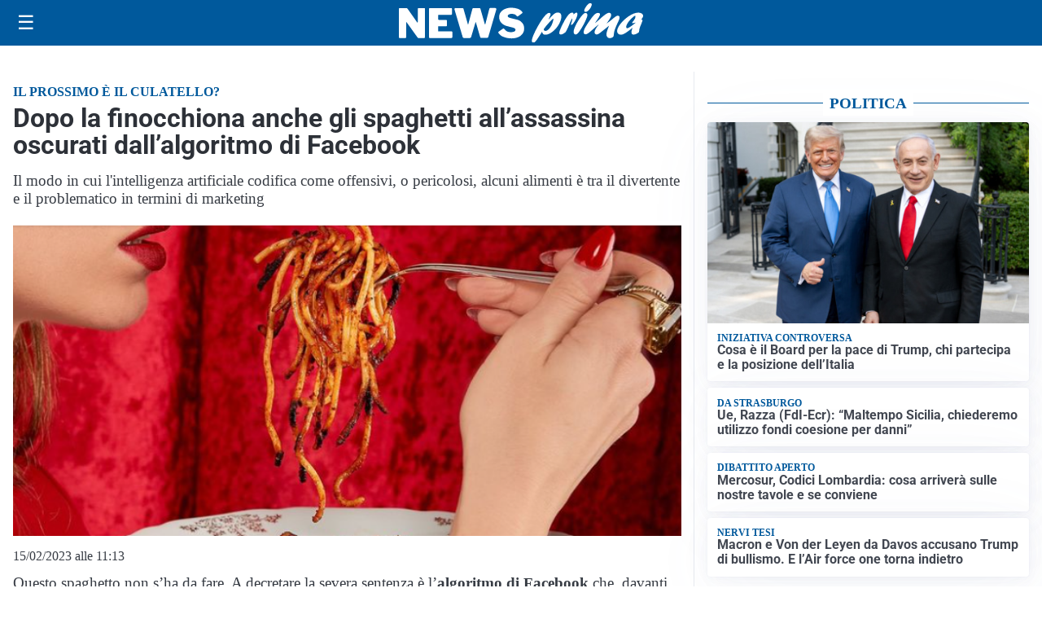

--- FILE ---
content_type: text/html; charset=utf8
request_url: https://newsprima.it/media/my-theme/widgets/list-posts/sidebar-politica.html?ts=29483842
body_size: 848
content:
<div class="widget-title"><span>Politica</span></div>
<div class="widget-sidebar-featured-poi-lista">
            
                    <article class="featured">
                <a href="https://newsprima.it/esteri/cosa-e-il-board-per-la-pace-di-trump-chi-partecipa-e-la-posizione-dellitalia/">
                                            <figure><img width="480" height="300" src="https://newsprima.it/media/2025/07/GvTdikYWwAEW-hc-e1752049274271-480x300.jpeg" class="attachment-thumbnail size-thumbnail wp-post-image" alt="Cosa è il Board per la pace di Trump, chi partecipa e la posizione dell’Italia" loading="lazy" sizes="(max-width: 480px) 480px, (max-width: 1024px) 640px, 1280px" decoding="async" /></figure>
                                        <div class="post-meta">
                                                    <span class="lancio">Iniziativa controversa</span>
                                                <h3>Cosa è il Board per la pace di Trump, chi partecipa e la posizione dell’Italia</h3>
                    </div>
                </a>
            </article>
                    
                    <article class="compact">
                <a href="https://newsprima.it/politica/ue-razza-fdi-ecr-maltempo-sicilia-chiederemo-utilizzo-fondi-coesione-per-danni/">
                    <div class="post-meta">
                                                    <span class="lancio">DA STRASBURGO</span>
                                                <h3>Ue, Razza (FdI-Ecr): &#8220;Maltempo Sicilia, chiederemo utilizzo fondi coesione per danni&#8221;</h3>
                    </div>
                </a>
            </article>
                    
                    <article class="compact">
                <a href="https://newsprima.it/economia/mercosur-codici-lombardia-cosa-arrivera-sulle-nostre-tavole-e-se-conviene/">
                    <div class="post-meta">
                                                    <span class="lancio">DIBATTITO APERTO</span>
                                                <h3>Mercosur, Codici Lombardia: cosa arriverà sulle nostre tavole e se conviene</h3>
                    </div>
                </a>
            </article>
                    
                    <article class="compact">
                <a href="https://newsprima.it/politica/macron-e-von-der-leyen-da-davos-accusano-trump-di-bullismo-e-lair-force-one-torna-indietro/">
                    <div class="post-meta">
                                                    <span class="lancio">nervi tesi</span>
                                                <h3>Macron e Von der Leyen da Davos accusano Trump di bullismo. E l&#8217;Air force one torna indietro</h3>
                    </div>
                </a>
            </article>
            </div>

<div class="widget-footer"><a role="button" href="/politica/" class="outline widget-more-button">Altre notizie</a></div>

--- FILE ---
content_type: text/html; charset=utf8
request_url: https://newsprima.it/media/my-theme/widgets/list-posts/sidebar-esteri.html?ts=29483842
body_size: 839
content:
<div class="widget-title"><span>Esteri</span></div>
<div class="widget-sidebar-featured-poi-lista">
            
                    <article class="featured">
                <a href="https://newsprima.it/esteri/cosa-e-il-board-per-la-pace-di-trump-chi-partecipa-e-la-posizione-dellitalia/">
                                            <figure><img width="480" height="300" src="https://newsprima.it/media/2025/07/GvTdikYWwAEW-hc-e1752049274271-480x300.jpeg" class="attachment-thumbnail size-thumbnail wp-post-image" alt="Cosa è il Board per la pace di Trump, chi partecipa e la posizione dell’Italia" loading="lazy" sizes="(max-width: 480px) 480px, (max-width: 1024px) 640px, 1280px" decoding="async" /></figure>
                                        <div class="post-meta">
                                                    <span class="lancio">Iniziativa controversa</span>
                                                <h3>Cosa è il Board per la pace di Trump, chi partecipa e la posizione dell’Italia</h3>
                    </div>
                </a>
            </article>
                    
                    <article class="compact">
                <a href="https://newsprima.it/esteri/trump-a-davos-vogliamo-la-groenlandia-se-ci-direte-di-no-ce-lo-ricorderemo/">
                    <div class="post-meta">
                                                    <span class="lancio">L'intervento al WEF</span>
                                                <h3>Trump a Davos: &#8220;Vogliamo la Groenlandia, se ci direte di no ce lo ricorderemo&#8221;</h3>
                    </div>
                </a>
            </article>
                    
                    <article class="compact">
                <a href="https://newsprima.it/esteri/ultima-provocazione-di-elon-musk-su-x-il-suo-ad-e-un-idiota-dovrei-acquistare-ryanair/">
                    <div class="post-meta">
                                                    <span class="lancio">SONDAGGIO</span>
                                                <h3>Ultima provocazione di Elon Musk su X: &#8220;Il suo ad è un idiota: dovrei acquistare Ryanair?&#8221;</h3>
                    </div>
                </a>
            </article>
                    
                    <article class="compact">
                <a href="https://newsprima.it/esteri/repressione-iran-gambino-fdi-ecr-banco-di-prova-di-credibilita-per-leuropa/">
                    <div class="post-meta">
                                                    <span class="lancio">PARLAMENTO EUROPEO</span>
                                                <h3>Repressione Iran, Gambino (FdI-ECR): &#8220;Banco di prova di credibilità per l’Europa&#8221;</h3>
                    </div>
                </a>
            </article>
            </div>

<div class="widget-footer"><a role="button" href="/esteri/" class="outline widget-more-button">Altre notizie</a></div>

--- FILE ---
content_type: text/html; charset=utf8
request_url: https://newsprima.it/media/my-theme/widgets/list-posts/sidebar-video-piu-visti.html?ts=29483842
body_size: 748
content:
<div class="widget-title"><span>Video più visti</span></div>
<div class="widget-sidebar-featured-poi-lista">
            
                    <article class="featured">
                <a href="https://newsprima.it/politica/ue-razza-fdi-ecr-maltempo-sicilia-chiederemo-utilizzo-fondi-coesione-per-danni/">
                                            <figure><img width="480" height="300" src="https://newsprima.it/media/2025/07/WhatsApp-Image-2024-09-10-at-16.26.20-e1725978996918-480x300.jpeg" class="attachment-thumbnail size-thumbnail wp-post-image" alt="Ue, Razza (FdI-Ecr): &#8220;Maltempo Sicilia, chiederemo utilizzo fondi coesione per danni&#8221;" loading="lazy" sizes="(max-width: 480px) 480px, (max-width: 1024px) 640px, 1280px" decoding="async" /></figure>
                                        <div class="post-meta">
                                                    <span class="lancio">DA STRASBURGO</span>
                                                <h3>Ue, Razza (FdI-Ecr): &#8220;Maltempo Sicilia, chiederemo utilizzo fondi coesione per danni&#8221;</h3>
                    </div>
                </a>
            </article>
                    
                    <article class="compact">
                <a href="https://newsprima.it/esteri/repressione-iran-gambino-fdi-ecr-banco-di-prova-di-credibilita-per-leuropa/">
                    <div class="post-meta">
                                                    <span class="lancio">PARLAMENTO EUROPEO</span>
                                                <h3>Repressione Iran, Gambino (FdI-ECR): &#8220;Banco di prova di credibilità per l’Europa&#8221;</h3>
                    </div>
                </a>
            </article>
                    
                    <article class="compact">
                <a href="https://newsprima.it/attualita/focus-del-giorno-di-pinto-sulla-proroga-al-31-dicembre-2026-del-fondo-di-garanzia/">
                    <div class="post-meta">
                                                    <span class="lancio">Economia</span>
                                                <h3>Focus del giorno: Di Pinto sulla proroga al 31 dicembre 2026 del fondo di garanzia</h3>
                    </div>
                </a>
            </article>
            </div>

<div class="widget-footer"><a role="button" href="/multimedia/video/" class="outline widget-more-button">Altri video</a></div>